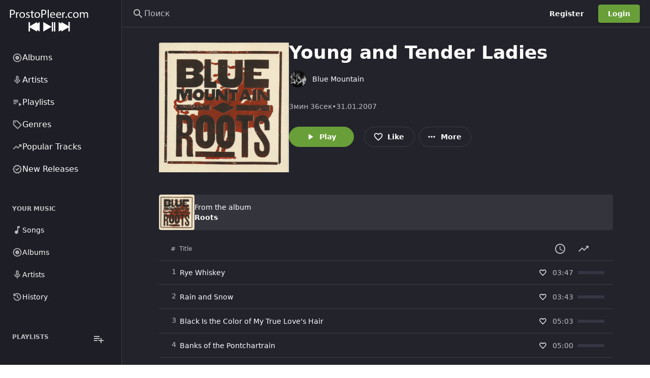

--- FILE ---
content_type: application/javascript; charset=UTF-8
request_url: https://prostopleer.com/build/assets/TrendingUp-2536e0e4.js
body_size: -155
content:
import{aN as n,j as t}from"./main-ccc5dfb3.js";const o=n(t.jsx("path",{d:"m16 6 2.29 2.29-4.88 4.88-4-4L2 16.59 3.41 18l6-6 4 4 6.3-6.29L22 12V6h-6z"}),"TrendingUpOutlined");export{o as T};
//# sourceMappingURL=TrendingUp-2536e0e4.js.map


--- FILE ---
content_type: application/javascript; charset=UTF-8
request_url: https://prostopleer.com/build/assets/slider-0270506e.js
body_size: 12823
content:
import{r as m,bd as $e,as as Me,bO as se,av as dt,j as i,a2 as I,M as ft,d7 as ht,n as mt,z as ie,bY as vt,t as he,aN as q,b as gt,az as be,aB as pe,aC as xe,ad as me,ae as bt,aX as Re,J as U,aF as Le,ay as ye,X as pt,aj as xt,al as yt,am as ze,T as C,A as le,i as je,Y as Ie,Z as Se,D as _e,a4 as Ae,_ as Ke,m as J,a5 as Be,aG as He,ak as Ue,aH as qe,I as Q,k as Ve,aP as Pe,l as jt,aS as It,bi as St,c6 as wt,bM as Ct,bb as Ge,bo as We,d8 as Tt,d9 as Oe,aW as Et,cE as ke,bu as Mt}from"./main-ccc5dfb3.js";import{z as zt,$ as Pt}from"./play-arrow-filled-6e3efa58.js";import{K as Qe,a as Ne,F as Ot}from"./theme-value-to-hex-f2d1a903.js";const Je=m.createContext(null);function kt(t=!1){m.useEffect(()=>(t?document.documentElement.classList.remove("no-page-overflow"):document.documentElement.classList.add("no-page-overflow"),()=>{document.documentElement.classList.remove("no-page-overflow")}),[t])}function Sn({children:t,leftSidenavStatus:s,onLeftSidenavChange:e,rightSidenavStatus:n,initialRightSidenavStatus:r,onRightSidenavChange:a,name:o,leftSidenavCanBeCompact:l,height:c="h-screen",className:h,gridClassName:d="dashboard-grid",blockBodyOverflow:u=!0,...v}){kt(!u);const g=$e("(max-width: 1024px)"),x=m.useMemo(()=>o?Me(`${o}.sidenav.compact`):!1,[o])?"compact":"open",[w,T]=se(s,g?"closed":x,e),S=m.useMemo(()=>{if(g)return"closed";if(r!=null)return r;const E=Me(`${o}.sidenav.right.position`,"open");return E??(r||"closed")},[g,o,r]),[b,N]=se(n,S,a),j=m.useCallback(E=>{N(E),dt(`${o}.sidenav.right.position`,E)},[N,o]),$=g&&(w==="open"||b==="open");return i.jsx(Je.Provider,{value:{leftSidenavStatus:w,setLeftSidenavStatus:T,rightSidenavStatus:b,setRightSidenavStatus:j,leftSidenavCanBeCompact:l,name:o,isMobileMode:g},children:i.jsxs("div",{...v,className:I("relative isolate",d,h,c),children:[t,i.jsx(ft,{children:$&&i.jsx(ht,{position:"fixed",onClick:()=>{T("closed"),j("closed")}},"dashboard-underlay")})]})})}function wn({children:t,isScrollable:s=!0,stableScrollbar:e=!0}){return m.cloneElement(t,{className:I(t.props.className,s&&"overflow-y-auto",s&&e&&"stable-scrollbar","dashboard-grid-content","has-[.dashboard-stable-scrollbar]:stable-scrollbar")})}function Cn({className:t,position:s,children:e,size:n="md",mode:r,overlayPosition:a="fixed",display:o="flex",overflow:l="overflow-hidden",forceClosed:c=!1}){const{isMobileMode:h,leftSidenavStatus:d,setLeftSidenavStatus:u,rightSidenavStatus:v,setRightSidenavStatus:g}=m.useContext(Je),p=s==="left"?d:v,x=h||r==="overlay",w={open:{display:o,width:null},compact:{display:o,width:null},closed:{width:0,transitionEnd:{display:"none"}}},T=Nt(p==="compact"?"compact":n);return i.jsx(mt.div,{variants:w,initial:!1,animate:c?"closed":p,transition:{type:"tween",duration:.15},onClick:S=>{const b=S.target;h&&(b.closest("button")||b.closest("a"))&&(u("closed"),g("closed"))},className:I(t,s==="left"?"dashboard-grid-sidenav-left":"dashboard-grid-sidenav-right","will-change-[width]",l,T,x&&`${a} bottom-0 top-0 z-20 shadow-2xl`,x&&s==="left"&&"left-0",x&&s==="right"&&"right-0"),children:m.cloneElement(e,{className:I(e.props.className,"w-full h-full",p==="compact"&&"compact-scrollbar"),isCompactMode:p==="compact"})})}function Nt(t){switch(t){case"compact":return"w-60";case"sm":return"w-224";case"md":return"w-240";case"lg":return"w-288";default:return t||""}}const te="filters";function Ft(t){if(!t)return[];let s=[];try{s=JSON.parse(atob(decodeURIComponent(t))),s.map(e=>(e.valueKey!=null&&(e.value=e.valueKey),e))}catch{}return s}function Dt(t,s){return!t||(t=s?t.filter(e=>e.value!=="").map(e=>$t(e,s)):t,t=t.filter(e=>!e.isInactive),!t.length)?"":encodeURIComponent(btoa(JSON.stringify(t)))}function $t(t,s){var n;const e=s.find(r=>r.key===t.key);if((e==null?void 0:e.control.type)==="select"){const r=(e.control.options||[]).find(a=>a.key===t.value);if(r)return{...t,value:r.value,valueKey:r.key}}return(n=e==null?void 0:e.extraFilters)!=null&&n.length&&(t.extraFilters=e.extraFilters),t}function Rt(t,s){const[e]=ie(),n=vt(),r=e.get(te),a=m.useMemo(()=>{if(!t)return[];const d=Ft(r);return(s||[]).forEach(u=>{if(!d.find(v=>v.key===u)){const v=t.find(g=>g.key===u);d.push({key:u,value:v.control.defaultValue,operator:v.defaultOperator,isInactive:!0})}}),d.sort((u,v)=>t.findIndex(g=>g.key===u.key)-t.findIndex(g=>g.key===v.key)),d},[r,s,t]),o=m.useCallback(d=>{const u=[...a];return d.forEach(v=>{const g=typeof v=="object"?v.key:v,p=u.findIndex(x=>x.key===g);p>-1&&u.splice(p,1)}),u},[a]),l=m.useCallback(d=>{const u=Dt(d,t);u?e.set(te,u):e.delete(te),n({search:`?${e}`},{replace:!0})},[t,n,e]),c=m.useCallback(d=>{const v=[...o(d),...d];l(v)},[o,l]),h=m.useCallback(d=>l(o([d])),[o,l]);return{add:c,remove:h,replaceAll:l,decodedFilters:a,encodedFilters:r}}const Tn={pagination:{data:[],from:0,to:0,per_page:15,current_page:1}};function Lt(t){return"prev_cursor"in t?t.prev_cursor!=null:"prev_page"in t?t.prev_page!=null:t.current_page>1}function Ye(t){return"next_cursor"in t?t.next_cursor!=null:"last_page"in t?t.current_page<t.last_page:"next_page"in t?t.next_page!=null:t.data.length>0&&t.data.length>=t.per_page}function En(t,s){const e=document.createElement("a");e.href=t,s&&(e.download=s),document.body.appendChild(e),e.click(),document.body.removeChild(e)}function Mn({image:t,label:s,description:e,className:n,labelClassName:r,avatarSize:a="md",alwaysShowAvatar:o,avatarLabel:l,avatarCircle:c}){return i.jsxs("div",{className:I("flex items-center gap-12",n),children:[(t||o)&&i.jsx(zt,{size:a,className:"flex-shrink-0",src:t,label:l??s,fallback:"initials",circle:c}),i.jsxs("div",{className:"min-w-0 overflow-hidden",children:[i.jsx("div",{className:I(r,"overflow-hidden overflow-ellipsis"),children:s}),e&&i.jsx("div",{className:"overflow-hidden overflow-ellipsis text-xs text-muted",children:e})]})]})}function zn({className:t,labelClassName:s,showDescription:e,avatarCircle:n}){return i.jsxs("div",{className:I("flex w-full max-w-4/5 items-center gap-12",t),children:[i.jsx(he,{size:"w-40 h-40 md:w-32 md:h-32",variant:"rect",radius:n?"rounded-full":void 0}),i.jsxs("div",{className:"flex-auto",children:[i.jsx("div",{className:I(s,e&&"leading-3"),children:i.jsx(he,{})}),e&&i.jsx("div",{className:"mt-4 leading-3 text-muted",children:i.jsx(he,{})})]})]})}const _t=t=>(s,e,n)=>{const r=n.subscribe;return n.subscribe=(o,l,c)=>{let h=o;if(l){const d=(c==null?void 0:c.equalityFn)||Object.is;let u=o(n.getState());h=v=>{const g=o(v);if(!d(u,g)){const p=u;l(u=g,p)}},c!=null&&c.fireImmediately&&l(u,u)}return r(h)},t(s,e,n)},Pn=_t;function On(t){const s=m.useRef();return m.useEffect(()=>{s.current=t},[t]),s.current}const kn="user",Nn=q(i.jsx("path",{d:"M12 8c1.1 0 2-.9 2-2s-.9-2-2-2-2 .9-2 2 .9 2 2 2zm0 2c-1.1 0-2 .9-2 2s.9 2 2 2 2-.9 2-2-.9-2-2-2zm0 6c-1.1 0-2 .9-2 2s.9 2 2 2 2-.9 2-2-.9-2-2-2z"}),"MoreVertOutlined");/**
 * react-virtual
 *
 * Copyright (c) TanStack
 *
 * This source code is licensed under the MIT license found in the
 * LICENSE.md file in the root directory of this source tree.
 *
 * @license MIT
 */function ae(){return ae=Object.assign?Object.assign.bind():function(t){for(var s=1;s<arguments.length;s++){var e=arguments[s];for(var n in e)Object.prototype.hasOwnProperty.call(e,n)&&(t[n]=e[n])}return t},ae.apply(this,arguments)}/**
 * virtual-core
 *
 * Copyright (c) TanStack
 *
 * This source code is licensed under the MIT license found in the
 * LICENSE.md file in the root directory of this source tree.
 *
 * @license MIT
 */function oe(){return oe=Object.assign?Object.assign.bind():function(t){for(var s=1;s<arguments.length;s++){var e=arguments[s];for(var n in e)Object.prototype.hasOwnProperty.call(e,n)&&(t[n]=e[n])}return t},oe.apply(this,arguments)}/**
 * virtual-core
 *
 * Copyright (c) TanStack
 *
 * This source code is licensed under the MIT license found in the
 * LICENSE.md file in the root directory of this source tree.
 *
 * @license MIT
 */function H(t,s,e){var n,r=(n=e.initialDeps)!=null?n:[],a;return function(){var o;e.key&&e.debug!=null&&e.debug()&&(o=Date.now());var l=t(),c=l.length!==r.length||l.some(function(p,x){return r[x]!==p});if(!c)return a;r=l;var h;if(e.key&&e.debug!=null&&e.debug()&&(h=Date.now()),a=s.apply(void 0,l),e.key&&e.debug!=null&&e.debug()){var d=Math.round((Date.now()-o)*100)/100,u=Math.round((Date.now()-h)*100)/100,v=u/16,g=function(x,w){for(x=String(x);x.length<w;)x=" "+x;return x};console.info("%c⏱ "+g(u,5)+" /"+g(d,5)+" ms",`
            font-size: .6rem;
            font-weight: bold;
            color: hsl(`+Math.max(0,Math.min(120-120*v,120))+"deg 100% 31%);",e==null?void 0:e.key)}return e==null||e.onChange==null||e.onChange(a),a}}function ve(t,s){if(t===void 0)throw new Error("Unexpected undefined"+(s?": "+s:""));return t}var At=function(s,e){return Math.abs(s-e)<1};/**
 * virtual-core
 *
 * Copyright (c) TanStack
 *
 * This source code is licensed under the MIT license found in the
 * LICENSE.md file in the root directory of this source tree.
 *
 * @license MIT
 */var Kt=function(s){return s},Bt=function(s){for(var e=Math.max(s.startIndex-s.overscan,0),n=Math.min(s.endIndex+s.overscan,s.count-1),r=[],a=e;a<=n;a++)r.push(a);return r},Ht=function(s,e){var n=s.scrollElement;if(n){var r=function(l){var c=l.width,h=l.height;e({width:Math.round(c),height:Math.round(h)})};r(n.getBoundingClientRect());var a=new ResizeObserver(function(o){var l=o[0];if(l!=null&&l.borderBoxSize){var c=l.borderBoxSize[0];if(c){r({width:c.inlineSize,height:c.blockSize});return}}r(n.getBoundingClientRect())});return a.observe(n,{box:"border-box"}),function(){a.unobserve(n)}}},Ut=function(s,e){var n=s.scrollElement;if(n){var r=function(){e(n[s.options.horizontal?"scrollLeft":"scrollTop"])};return r(),n.addEventListener("scroll",r,{passive:!0}),function(){n.removeEventListener("scroll",r)}}},qt=function(s,e,n){if(e!=null&&e.borderBoxSize){var r=e.borderBoxSize[0];if(r){var a=Math.round(r[n.options.horizontal?"inlineSize":"blockSize"]);return a}}return Math.round(s.getBoundingClientRect()[n.options.horizontal?"width":"height"])},Vt=function(s,e,n){var r,a,o=e.adjustments,l=o===void 0?0:o,c=e.behavior,h=s+l;(r=n.scrollElement)==null||r.scrollTo==null||r.scrollTo((a={},a[n.options.horizontal?"left":"top"]=h,a.behavior=c,a))},Gt=function(s){var e=this;this.unsubs=[],this.scrollElement=null,this.isScrolling=!1,this.isScrollingTimeoutId=null,this.scrollToIndexTimeoutId=null,this.measurementsCache=[],this.itemSizeCache=new Map,this.pendingMeasuredCacheIndexes=[],this.scrollDirection=null,this.scrollAdjustments=0,this.measureElementCache=new Map,this.observer=function(){var n=null,r=function(){return n||(typeof ResizeObserver<"u"?n=new ResizeObserver(function(o){o.forEach(function(l){e._measureElement(l.target,l)})}):null)};return{disconnect:function(){var o;return(o=r())==null?void 0:o.disconnect()},observe:function(o){var l;return(l=r())==null?void 0:l.observe(o,{box:"border-box"})},unobserve:function(o){var l;return(l=r())==null?void 0:l.unobserve(o)}}}(),this.range=null,this.setOptions=function(n){Object.entries(n).forEach(function(r){var a=r[0],o=r[1];typeof o>"u"&&delete n[a]}),e.options=oe({debug:!1,initialOffset:0,overscan:1,paddingStart:0,paddingEnd:0,scrollPaddingStart:0,scrollPaddingEnd:0,horizontal:!1,getItemKey:Kt,rangeExtractor:Bt,onChange:function(){},measureElement:qt,initialRect:{width:0,height:0},scrollMargin:0,scrollingDelay:150,indexAttribute:"data-index",initialMeasurementsCache:[],lanes:1},n)},this.notify=function(n){e.options.onChange==null||e.options.onChange(e,n)},this.maybeNotify=H(function(){return e.calculateRange(),[e.isScrolling,e.range?e.range.startIndex:null,e.range?e.range.endIndex:null]},function(n){e.notify(n)},{key:!1,debug:function(){return e.options.debug},initialDeps:[this.isScrolling,this.range?this.range.startIndex:null,this.range?this.range.endIndex:null]}),this.cleanup=function(){e.unsubs.filter(Boolean).forEach(function(n){return n()}),e.unsubs=[],e.scrollElement=null},this._didMount=function(){return e.measureElementCache.forEach(e.observer.observe),function(){e.observer.disconnect(),e.cleanup()}},this._willUpdate=function(){var n=e.options.getScrollElement();e.scrollElement!==n&&(e.cleanup(),e.scrollElement=n,e._scrollToOffset(e.scrollOffset,{adjustments:void 0,behavior:void 0}),e.unsubs.push(e.options.observeElementRect(e,function(r){e.scrollRect=r,e.maybeNotify()})),e.unsubs.push(e.options.observeElementOffset(e,function(r){e.scrollAdjustments=0,e.scrollOffset!==r&&(e.isScrollingTimeoutId!==null&&(clearTimeout(e.isScrollingTimeoutId),e.isScrollingTimeoutId=null),e.isScrolling=!0,e.scrollDirection=e.scrollOffset<r?"forward":"backward",e.scrollOffset=r,e.maybeNotify(),e.isScrollingTimeoutId=setTimeout(function(){e.isScrollingTimeoutId=null,e.isScrolling=!1,e.scrollDirection=null,e.maybeNotify()},e.options.scrollingDelay))})))},this.getSize=function(){return e.scrollRect[e.options.horizontal?"width":"height"]},this.memoOptions=H(function(){return[e.options.count,e.options.paddingStart,e.options.scrollMargin,e.options.getItemKey]},function(n,r,a,o){return e.pendingMeasuredCacheIndexes=[],{count:n,paddingStart:r,scrollMargin:a,getItemKey:o}},{key:!1}),this.getFurthestMeasurement=function(n,r){for(var a=new Map,o=new Map,l=r-1;l>=0;l--){var c=n[l];if(!a.has(c.lane)){var h=o.get(c.lane);if(h==null||c.end>h.end?o.set(c.lane,c):c.end<h.end&&a.set(c.lane,!0),a.size===e.options.lanes)break}}return o.size===e.options.lanes?Array.from(o.values()).sort(function(d,u){return d.end-u.end})[0]:void 0},this.getMeasurements=H(function(){return[e.memoOptions(),e.itemSizeCache]},function(n,r){var a=n.count,o=n.paddingStart,l=n.scrollMargin,c=n.getItemKey,h=e.pendingMeasuredCacheIndexes.length>0?Math.min.apply(Math,e.pendingMeasuredCacheIndexes):0;e.pendingMeasuredCacheIndexes=[];for(var d=e.measurementsCache.slice(0,h),u=h;u<a;u++){var v=c(u),g=e.options.lanes===1?d[u-1]:e.getFurthestMeasurement(d,u),p=g?g.end:o+l,x=r.get(v),w=typeof x=="number"?x:e.options.estimateSize(u),T=p+w,S=g?g.lane:u%e.options.lanes;d[u]={index:u,start:p,size:w,end:T,key:v,lane:S}}return e.measurementsCache=d,d},{key:!1,debug:function(){return e.options.debug}}),this.calculateRange=H(function(){return[e.getMeasurements(),e.getSize(),e.scrollOffset]},function(n,r,a){return e.range=n.length>0&&r>0?Wt({measurements:n,outerSize:r,scrollOffset:a}):null},{key:!1,debug:function(){return e.options.debug}}),this.getIndexes=H(function(){return[e.options.rangeExtractor,e.calculateRange(),e.options.overscan,e.options.count]},function(n,r,a,o){return r===null?[]:n(oe({},r,{overscan:a,count:o}))},{key:!1,debug:function(){return e.options.debug}}),this.indexFromElement=function(n){var r=e.options.indexAttribute,a=n.getAttribute(r);return a?parseInt(a,10):(console.warn("Missing attribute name '"+r+"={index}' on measured element."),-1)},this._measureElement=function(n,r){var a=e.measurementsCache[e.indexFromElement(n)];if(!a||!n.isConnected){e.measureElementCache.forEach(function(c,h){c===n&&(e.observer.unobserve(n),e.measureElementCache.delete(h))});return}var o=e.measureElementCache.get(a.key);o!==n&&(o&&e.observer.unobserve(o),e.observer.observe(n),e.measureElementCache.set(a.key,n));var l=e.options.measureElement(n,r,e);e.resizeItem(a,l)},this.resizeItem=function(n,r){var a,o=(a=e.itemSizeCache.get(n.key))!=null?a:n.size,l=r-o;l!==0&&(n.start<e.scrollOffset&&e._scrollToOffset(e.scrollOffset,{adjustments:e.scrollAdjustments+=l,behavior:void 0}),e.pendingMeasuredCacheIndexes.push(n.index),e.itemSizeCache=new Map(e.itemSizeCache.set(n.key,r)),e.notify(!1))},this.measureElement=function(n){n&&e._measureElement(n,void 0)},this.getVirtualItems=H(function(){return[e.getIndexes(),e.getMeasurements()]},function(n,r){for(var a=[],o=0,l=n.length;o<l;o++){var c=n[o],h=r[c];a.push(h)}return a},{key:!1,debug:function(){return e.options.debug}}),this.getVirtualItemForOffset=function(n){var r=e.getMeasurements();return ve(r[Xe(0,r.length-1,function(a){return ve(r[a]).start},n)])},this.getOffsetForAlignment=function(n,r){var a=e.getSize();r==="auto"&&(n<=e.scrollOffset?r="start":n>=e.scrollOffset+a?r="end":r="start"),r==="start"?n=n:r==="end"?n=n-a:r==="center"&&(n=n-a/2);var o=e.options.horizontal?"scrollWidth":"scrollHeight",l=e.scrollElement?"document"in e.scrollElement?e.scrollElement.document.documentElement[o]:e.scrollElement[o]:0,c=l-e.getSize();return Math.max(Math.min(c,n),0)},this.getOffsetForIndex=function(n,r){r===void 0&&(r="auto"),n=Math.max(0,Math.min(n,e.options.count-1));var a=ve(e.getMeasurements()[n]);if(r==="auto")if(a.end>=e.scrollOffset+e.getSize()-e.options.scrollPaddingEnd)r="end";else if(a.start<=e.scrollOffset+e.options.scrollPaddingStart)r="start";else return[e.scrollOffset,r];var o=r==="end"?a.end+e.options.scrollPaddingEnd:a.start-e.options.scrollPaddingStart;return[e.getOffsetForAlignment(o,r),r]},this.isDynamicMode=function(){return e.measureElementCache.size>0},this.cancelScrollToIndex=function(){e.scrollToIndexTimeoutId!==null&&(clearTimeout(e.scrollToIndexTimeoutId),e.scrollToIndexTimeoutId=null)},this.scrollToOffset=function(n,r){var a=r===void 0?{}:r,o=a.align,l=o===void 0?"start":o,c=a.behavior;e.cancelScrollToIndex(),c==="smooth"&&e.isDynamicMode()&&console.warn("The `smooth` scroll behavior is not fully supported with dynamic size."),e._scrollToOffset(e.getOffsetForAlignment(n,l),{adjustments:void 0,behavior:c})},this.scrollToIndex=function(n,r){var a=r===void 0?{}:r,o=a.align,l=o===void 0?"auto":o,c=a.behavior;n=Math.max(0,Math.min(n,e.options.count-1)),e.cancelScrollToIndex(),c==="smooth"&&e.isDynamicMode()&&console.warn("The `smooth` scroll behavior is not fully supported with dynamic size.");var h=e.getOffsetForIndex(n,l),d=h[0],u=h[1];e._scrollToOffset(d,{adjustments:void 0,behavior:c}),c!=="smooth"&&e.isDynamicMode()&&(e.scrollToIndexTimeoutId=setTimeout(function(){e.scrollToIndexTimeoutId=null;var v=e.measureElementCache.has(e.options.getItemKey(n));if(v){var g=e.getOffsetForIndex(n,u),p=g[0];At(p,e.scrollOffset)||e.scrollToIndex(n,{align:u,behavior:c})}else e.scrollToIndex(n,{align:u,behavior:c})}))},this.scrollBy=function(n,r){var a=r===void 0?{}:r,o=a.behavior;e.cancelScrollToIndex(),o==="smooth"&&e.isDynamicMode()&&console.warn("The `smooth` scroll behavior is not fully supported with dynamic size."),e._scrollToOffset(e.scrollOffset+n,{adjustments:void 0,behavior:o})},this.getTotalSize=function(){var n;return(((n=e.getMeasurements()[e.options.count-1])==null?void 0:n.end)||e.options.paddingStart)-e.options.scrollMargin+e.options.paddingEnd},this._scrollToOffset=function(n,r){var a=r.adjustments,o=r.behavior;e.options.scrollToFn(n,{behavior:o,adjustments:a},e)},this.measure=function(){e.itemSizeCache=new Map,e.notify(!1)},this.setOptions(s),this.scrollRect=this.options.initialRect,this.scrollOffset=this.options.initialOffset,this.measurementsCache=this.options.initialMeasurementsCache,this.measurementsCache.forEach(function(n){e.itemSizeCache.set(n.key,n.size)}),this.maybeNotify()},Xe=function(s,e,n,r){for(;s<=e;){var a=(s+e)/2|0,o=n(a);if(o<r)s=a+1;else if(o>r)e=a-1;else return a}return s>0?s-1:0};function Wt(t){for(var s=t.measurements,e=t.outerSize,n=t.scrollOffset,r=s.length-1,a=function(h){return s[h].start},o=Xe(0,r,a,n),l=o;l<r&&s[l].end<n+e;)l++;return{startIndex:o,endIndex:l}}/**
 * react-virtual
 *
 * Copyright (c) TanStack
 *
 * This source code is licensed under the MIT license found in the
 * LICENSE.md file in the root directory of this source tree.
 *
 * @license MIT
 */var Qt=typeof document<"u"?m.useLayoutEffect:m.useEffect;function Jt(t){var s=m.useReducer(function(){return{}},{})[1],e=ae({},t,{onChange:function(o,l){l?gt.flushSync(s):s(),t.onChange==null||t.onChange(o,l)}}),n=m.useState(function(){return new Gt(e)}),r=n[0];return r.setOptions(e),m.useEffect(function(){return r._didMount()},[]),Qt(function(){return r._willUpdate()}),r}function Fn(t){return Jt(ae({observeElementRect:Ht,observeElementOffset:Ut,scrollToFn:Vt},t))}function Dn(t){const{close:s}=be(),{image:e,images:n}=t,[r,a]=se(t.activeIndex,t.defaultActiveIndex,t.onActiveIndexChange),o=e||(n==null?void 0:n[r]);return i.jsx(pe,{size:"fullscreenTakeover",background:"bg-black/80",children:i.jsxs(xe,{padding:"p-0",className:"h-full w-full",children:[i.jsx(me,{size:"lg",color:"paper",className:"absolute right-0 top-0 z-20 text-white",onClick:()=>{s()},children:i.jsx(bt,{})}),i.jsxs("div",{className:"relative flex h-full w-full items-center justify-center p-40",children:[n!=null&&n.length?i.jsx(me,{size:"lg",color:"white",variant:"flat",className:"absolute bottom-0 left-20 top-0 my-auto",disabled:r<1,onClick:()=>{a(r-1)},children:i.jsx(Re,{})}):null,i.jsx("img",{src:o,alt:"",className:"max-h-full w-auto object-contain shadow"}),n!=null&&n.length?i.jsx(me,{size:"lg",color:"white",variant:"flat",className:"absolute bottom-0 right-20 top-0 my-auto",disabled:r+1===(n==null?void 0:n.length),onClick:()=>{a(r+1)},children:i.jsx(Qe,{})}):null]})]})})}const $n=q(i.jsx("path",{d:"M6 19h4V5H6v14zm8-14v14h4V5h-4z"}),"PauseOutlined"),Yt=q(i.jsx("path",{d:"M19 5v14H5V5h14m0-2H5c-1.1 0-2 .9-2 2v14c0 1.1.9 2 2 2h14c1.1 0 2-.9 2-2V5c0-1.1-.9-2-2-2zm-4.86 8.86-3 3.87L9 13.14 6 17h12l-3.86-5.14z"}),"ImageOutlined"),Rn=q(i.jsx("path",{d:"M19 9h-4V3H9v6H5l7 7 7-7zm-8 2V5h2v6h1.17L12 13.17 9.83 11H11zm-6 7h14v2H5z"}),"DownloadOutlined"),Ln="artist",_n="track";function An({genre:t,className:s,...e}){const n=m.useMemo(()=>Xt(t),[t]);return i.jsx(U,{...e,className:I("block outline-none first-letter:capitalize hover:underline focus-visible:underline",s),to:n,children:t.display_name||t.name})}function Xt(t,{absolute:s}={}){let n=`/genre/${Le(t.name)}`;return s&&(n=`${ye().settings.base_url}${n}`),n}function Kn({playlist:t,className:s}){const e=m.useMemo(()=>Zt(t),[t.id]);return i.jsx(U,{className:I("capitalize hover:underline",s),to:e,children:t.name})}function Zt(t,{absolute:s}={}){const e=Le(t.name);let n=`/playlist/${t.id}/${e}`;return s&&(n=`${ye().settings.base_url}${n}`),n}function Ze(){const{trans:t}=pt();return i.jsxs(m.Fragment,{children:[i.jsxs("div",{className:"gap-28 md:flex",children:[i.jsx(xt,{children:i.jsx(yt,{name:"image",diskPrefix:"playlist_media",variant:"square",previewSize:"w-160 h-160",className:"mb-24 md:mb-0",placeholderIcon:i.jsx(Yt,{}),showRemoveButton:!0,stretchPreview:!0})}),i.jsxs("div",{className:"mb-34 flex-auto",children:[i.jsx(ze,{autoFocus:!0,name:"name",label:i.jsx(C,{message:"Name"}),className:"mb-24"}),i.jsx(Ne,{name:"collaborative",description:i.jsx(C,{message:"Invite other users to add tracks."}),className:"mb-24",children:i.jsx(C,{message:"Collaborative"})}),i.jsx(Ne,{name:"public",description:i.jsx(C,{message:"Everyone can see public playlists."}),children:i.jsx(C,{message:"Public"})})]})]}),i.jsx(ze,{name:"description",label:i.jsx(C,{message:"Description"}),inputElementType:"textarea",rows:4,placeholder:t(le("Give your playlist a catchy description."))})]})}function en({form:t,playlistId:s}={}){const e=je();return e.playlistId&&!s&&(s=e.playlistId),Ie({mutationFn:n=>tn(s,n),onSuccess:()=>{Se(le("Playlist updated")),_e.invalidateQueries({queryKey:["playlists"]})},onError:n=>t?Ae(n,t):Ke(n)})}function tn(t,s){return J.put(`playlists/${t}`,s).then(e=>e.data)}function Bn({playlist:t}){const{close:s,formId:e}=be(),n=Be({defaultValues:{name:t.name,public:t.public,collaborative:t.collaborative,image:t.image,description:t.description}}),r=en({form:n,playlistId:t.id});return i.jsxs(pe,{size:"xl",children:[i.jsx(He,{children:i.jsx(C,{message:"Update playlist"})}),i.jsx(xe,{children:i.jsx(Ue,{id:e,form:n,onSubmit:a=>{r.mutate(a,{onSuccess:o=>{s(o.playlist)}})},children:i.jsx(Ze,{})})}),i.jsxs(qe,{children:[i.jsx(Q,{onClick:()=>s(),children:i.jsx(C,{message:"Cancel"})}),i.jsx(Q,{form:e,type:"submit",variant:"flat",color:"primary",disabled:r.isPending,children:i.jsx(C,{message:"Update"})})]})]})}function nn(t){return Ie({mutationFn:s=>rn(s),onSuccess:()=>{Se(le("Playlist created")),_e.invalidateQueries({queryKey:["playlists"]})},onError:s=>Ae(s,t)})}function rn(t){return J.post("playlists",t).then(s=>s.data)}function Hn(){const{close:t,formId:s}=be(),e=Be(),n=nn(e);return i.jsxs(pe,{size:"xl",children:[i.jsx(He,{children:i.jsx(C,{message:"New playlist"})}),i.jsx(xe,{children:i.jsx(Ue,{id:s,form:e,onSubmit:r=>{n.mutate(r,{onSuccess:a=>{t(a.playlist)}})},children:i.jsx(Ze,{})})}),i.jsxs(qe,{children:[i.jsx(Q,{onClick:()=>t(),children:i.jsx(C,{message:"Cancel"})}),i.jsx(Q,{form:s,type:"submit",variant:"flat",color:"primary",disabled:n.isPending,children:i.jsx(C,{message:"Create"})})]})]})}const Un="playlist";function qn(){return Ie({mutationFn:t=>sn(t),onSuccess:(t,s)=>{Se(le("[one Comment deleted|other Deleted :count comments]",{values:{count:s.commentIds.length}}))},onError:t=>Ke(t)})}function sn({commentIds:t}){return J.delete(`comment/${t.join(",")}`).then(s=>s.data)}const Vn="channel",Gn=q(i.jsx("path",{d:"M3 3v8h8V3H3zm6 6H5V5h4v4zm-6 4v8h8v-8H3zm6 6H5v-4h4v4zm4-16v8h8V3h-8zm6 6h-4V5h4v4zm-6 4v8h8v-8h-8zm6 6h-4v-4h4v4z"}),"GridViewOutlined");function et(t,s){const e=je(),[n]=ie(),{encodedFilters:r}=Rt(),a={...s,restriction:e.restriction||"",order:n.get("order"),[te]:r};return!a.order&&t&&(a.order=t.config.contentOrder||"popularity:desc"),a}function Wn(t,s,e){const n=je(),r=t||n.slugOrId,a=et(void 0,e);return Ve({queryKey:ge(r,{restriction:a.restriction}),queryFn:()=>an(r,{...a,loader:s}),initialData:()=>{var h,d;const o=(h=ye().loaders)==null?void 0:h[s],l=(o==null?void 0:o.channel.id)==r||(o==null?void 0:o.channel.slug)==r,c=!a.restriction||((d=o==null?void 0:o.channel.restriction)==null?void 0:d.name)===a.restriction;if(l&&c)return o}})}function ge(t,s){const e=["channel",`${t}`];return s&&e.push(s),e}function tt(t){return`channel/${t}`}function an(t,s={}){return J.get(tt(t),{params:s}).then(e=>e.data)}function Qn(){return $e("((pointer: coarse))")}function Jn(t,s,e){const[n]=ie(),r=et(t,s);e!=null&&e.isNested?r.perPage=15:r.page=n.get("page")||"1";const a=ge(t.id,r),o=m.useRef(Pe(a)).current;return{...Ve({queryKey:ge(t.id,r),queryFn:()=>on(t,r),placeholderData:jt,initialData:()=>{if(Pe(a)===o)return t.content},staleTime:e!=null&&e.isNested?1/0:void 0}),queryKey:a}}function on(t,s){return J.get(tt(t.id),{params:{...s,paginate:t.config.paginationType==="lengthAware"?"lengthAware":"simple",returnContentOnly:"true"}}).then(e=>e.data.pagination)}function ne(t){(t!=null&&t.current?It(t.current):document.documentElement).scrollTo({top:0,left:0})}const ln=q(i.jsx("path",{d:"M18.41 16.59 13.82 12l4.59-4.59L17 6l-6 6 6 6 1.41-1.41zM6 6h2v12H6V6z"}),"FirstPageOutlined");function Yn({pagination:t,className:s,type:e,scrollToTop:n}){var a;return!((a=t==null?void 0:t.data)!=null&&a.length)||!Ye(t)&&!Lt(t)?null:(!e||e==="lengthAware")&&"total"in t&&t.total!=null?i.jsx(cn,{data:t,className:s,scrollToTop:n}):i.jsx(un,{data:t,className:s,scrollToTop:n})}function cn({data:t,className:s,scrollToTop:e}){const n=m.useRef(null),r=t.current_page,a=t.total,o=t.per_page,l=dn(r,a,o);return i.jsx("nav",{ref:n,className:I("flex flex-wrap items-center justify-center",s),children:i.jsx("ul",{className:"flex items-center gap-4",children:l.map((c,h)=>{const d=c===r;return i.jsx("li",{children:i.jsx(re,{page:d?void 0:c,elementType:d?void 0:U,replace:!0,variant:d?"outline":void 0,disabled:d||c==="...",onClick:e?()=>ne(n):void 0,children:c==="..."?c:i.jsx(Ot,{value:+c})})},c==="..."?`...-${h}`:c)})})})}function re({page:t,...s}){const[e]=ie(),n=m.useMemo(()=>t?(e.set("page",`${t}`),e.toString()):null,[t,e]);return i.jsx(Q,{to:n?{search:n}:void 0,...s})}function un({data:t,className:s,scrollToTop:e}){const n=m.useRef(null),r=t.current_page,a=!Ye(t);return i.jsxs("div",{ref:n,className:I("flex items-center gap-12",s),children:[r>1&&i.jsx(re,{variant:"outline",elementType:U,className:"min-w-110",page:1,replace:!0,startIcon:i.jsx(ln,{}),onClick:e?()=>ne(n):void 0,size:"xs",children:i.jsx(C,{message:"First"})}),i.jsx(re,{variant:"outline",elementType:r==1?void 0:U,disabled:r==1,className:"mr-auto min-w-110",page:r==1?void 0:r-1,replace:r==1?void 0:!0,startIcon:i.jsx(Re,{}),onClick:e?()=>ne(n):void 0,size:"xs",children:i.jsx(C,{message:"Previous"})}),i.jsx(re,{variant:"outline",elementType:a?void 0:U,disabled:a,className:"min-w-110",page:a?void 0:r+1,replace:a?void 0:!0,endIcon:i.jsx(Qe,{}),onClick:e?()=>ne(n):void 0,size:"xs",children:i.jsx(C,{message:"Next"})})]})}const dn=St((t,s,e)=>{const n=Math.ceil(s/e),r=3,a=[];for(let o=Math.max(2,t-r);o<=Math.min(n-1,t+r);o++)a.push(o);return t-r>2&&a.unshift("..."),t+r<n-1&&a.push("..."),a.unshift(1),a.push(n),a}),Xn={discography:"1",similar:"2",about:"3",tracks:"4",albums:"5",followers:"6"};function fn(t){const{size:s="md",inline:e,label:n,showValueLabel:r=!!n,className:a,width:o="w-full",slider:l,children:c,trackColor:h="primary",fillColor:d="primary"}=t,{domProps:u,trackRef:v,getThumbPercent:g,getThumbValueLabel:p,labelId:x,groupId:w,thumbIds:T,isDisabled:S,numberFormatter:b,minValue:N,maxValue:j,step:$,values:E,getValueLabel:M}=l;let R="",O=Math.max([...b.format(N)].length,[...b.format(j)].length,[...b.format($)].length);M?R=M(E[0]):E.length===1?R=p(0):E.length===2&&(R=`${p(0)} – ${p(1)}`,O=3+2*Math.max(O,[...b.format(N)].length,[...b.format(j)].length));const V=wt({size:s,disabled:S,labelDisplay:"flex"}),A=I("touch-none",a,o,{"flex items-center":e});return i.jsxs("div",{className:A,role:"group",id:w,children:[(n||r)&&i.jsxs("div",{className:I(V.label,"select-none"),children:[n&&i.jsx("label",{onClick:()=>{var K;(K=document.getElementById(T[0]))==null||K.focus()},id:x,htmlFor:w,children:n}),r&&i.jsx("output",{htmlFor:T[0],className:"ml-auto text-right","aria-live":"off",style:O?{width:`${O}ch`,minWidth:`${O}ch`}:void 0,children:R})]}),i.jsxs("div",{ref:v,className:I("relative",hn(t)),...u,role:"presentation",children:[i.jsx("div",{className:I("absolute inset-0 m-auto rounded",mn(h,S),Fe(s))}),i.jsx("div",{className:I("absolute inset-0 my-auto rounded",vn(d,S),Fe(s)),style:{width:`${Math.max(g(0)*100,0)}%`}}),c]})]})}function hn({size:t,wrapperHeight:s}){if(s)return s;switch(t){case"xs":return"h-14";case"sm":return"h-20";default:return"h-30"}}function Fe(t){switch(t){case"xs":return"h-2";case"sm":return"h-3";default:return"h-4"}}function mn(t,s){switch(s&&(t="disabled"),t){case"disabled":return"bg-slider-disabled/60";case"primary":return"bg-primary-light";case"neutral":return"bg-divider";default:return t}}function vn(t,s){switch(s&&(t="disabled"),t){case"disabled":return"bg-slider-disabled";case"primary":return"bg-primary";default:return t}}function gn({minValue:t=0,maxValue:s=100,isDisabled:e=!1,step:n=1,formatOptions:r,onChangeEnd:a,onPointerDown:o,label:l,getValueLabel:c,showThumbOnHoverOnly:h,thumbSize:d,onPointerMove:u,...v}){const[g,p]=m.useState(!1),x=Ct(r),{addGlobalListener:w,removeGlobalListener:T}=Ge(),S=m.useRef(null),[b,N]=se(v.value?v.value:void 0,v.defaultValue??[t],v.onChange),j=m.useRef(null);j.current=b;const[$,E]=m.useState(new Array(b.length).fill(!1)),M=m.useRef(null);M.current=$;function R(f){return x.format(f)}const O=f=>{var y;return((y=M.current)==null?void 0:y[f])||!1},V=f=>R(b[f]),A=f=>f===0?t:b[f-1],K=f=>f===b.length-1?s:b[f+1],L=(f,y)=>{if(e||!ce(f)||!j.current)return;const k=A(f),_=K(f);y=Tt(y,k,_,n),j.current=De(j.current,f,y),N(j.current)},F=(f,y)=>{var _;if(e||!ce(f))return;const k=(_=M.current)==null?void 0:_[f];M.current=De(M.current||[],f,y),E(M.current),a&&k&&!M.current.some(Boolean)&&a(j.current||[])},[Y,G]=m.useState(void 0),X=f=>{const y=Math.min(1,(f-t)/(s-t));return isNaN(y)?0:y},Z=f=>X(j.current[f]),z=(f,y)=>{L(f,we(y))},nt=f=>Math.round((f-t)/n)*n+t,we=f=>{const y=f*(s-t)+t;return Oe(nt(y),t,s)},Ce=m.useRef(new Array(b.length).fill(!0)),ce=f=>Ce.current[f],rt=(f,y)=>{Ce.current[f]=y},P=m.useRef(null),Te=m.useRef(void 0),st=f=>{if(!(f.pointerType==="mouse"&&(f.button!==0||f.altKey||f.ctrlKey||f.metaKey))&&(o==null||o(),S.current&&!e&&b.every((y,k)=>!$[k]))){const y=S.current.offsetWidth,k=S.current.getBoundingClientRect().left,de=(f.clientX-k)/y,ee=we(de);let D;const B=b.findIndex(fe=>ee-fe<0);if(B===0)D=B;else if(B===-1)D=b.length-1;else{const fe=b[B-1],ut=b[B];Math.abs(fe-ee)<Math.abs(ut-ee)?D=B-1:D=B}D>=0&&ce(D)?(f.preventDefault(),P.current=D,G(D),Te.current=f.pointerId,F(P.current,!0),L(D,ee),w(window,"pointerup",Ee,!1)):P.current=null}},W=m.useRef(null),{domProps:at}=Pt({onPointerDown:st,onMoveStart(){W.current=null},onMove(f,y){var _;const k=((_=S.current)==null?void 0:_.offsetWidth)||0;if(W.current==null&&(W.current=Z(P.current||0)*k),W.current+=y,P.current!=null&&S.current){const de=Oe(W.current/k,0,1);z(P.current,de)}},onMoveEnd(){P.current!=null&&(F(P.current,!1),P.current=null)}}),ot=We(at,{onPointerEnter:()=>{p(!0)},onPointerLeave:()=>{p(!1)},onPointerMove:f=>{u==null||u(f)}}),Ee=f=>{f.pointerId===Te.current&&(P.current!=null&&(F(P.current,!1),P.current=null),T(window,"pointerup",Ee,!1))},ue=m.useId(),it=l?`${ue}-label`:void 0,lt=`${ue}-group`,ct=[...Array(b.length)].map((f,y)=>`${ue}-thumb-${y}`);return{domProps:ot,trackRef:S,isDisabled:e,step:n,values:b,minValue:t,maxValue:s,focusedThumb:Y,labelId:it,groupId:lt,thumbIds:ct,numberFormatter:x,getThumbPercent:Z,getThumbMinValue:A,getThumbMaxValue:K,getThumbValueLabel:V,isThumbDragging:O,setThumbValue:L,updateDraggedThumbs:F,setThumbEditable:rt,setFocusedThumb:G,getValueLabel:c,isPointerOver:g,showThumbOnHoverOnly:h,thumbSize:d}}function De(t,s,e){return t[s]===e?t:[...t.slice(0,s),e,...t.slice(s+1)]}function bn({index:t,slider:s,isDisabled:e,ariaLabel:n,inputRef:r,onBlur:a,fillColor:o="primary"}){const l=Et(r),{addGlobalListener:c,removeGlobalListener:h}=Ge(),{step:d,values:u,focusedThumb:v,labelId:g,thumbIds:p,isDisabled:x,getThumbPercent:w,getThumbMinValue:T,getThumbMaxValue:S,getThumbValueLabel:b,setThumbValue:N,updateDraggedThumbs:j,isThumbDragging:$,setThumbEditable:E,setFocusedThumb:M,isPointerOver:R,showThumbOnHoverOnly:O,thumbSize:V="w-18 h-18"}=s,A=$(t),K=u[t];E(t,!e);const L=e||x,F=m.useCallback(()=>{l.current&&l.current.focus({preventScroll:!0})},[l]),Y=v===t;m.useEffect(()=>{Y&&F()},[Y,F]);const G=m.useRef(void 0),X=z=>{z.pointerId===G.current&&(F(),j(t,!1),h(window,"pointerup",X,!1))},Z=I("outline-none rounded-full top-1/2 -translate-y-1/2 -translate-x-1/2 absolute inset-0 transition-button duration-200",V,!L&&"shadow-md",pn({fillColor:o,isDisabled:L,isDragging:A}),!O||O&&A||R?"visible":"invisible");return i.jsx("div",{role:"presentation",className:Z,style:{left:`${Math.max(w(t)*100,0)}%`},onPointerDown:z=>{z.button!==0||z.altKey||z.ctrlKey||z.metaKey||(F(),G.current=z.pointerId,j(t,!0),c(window,"pointerup",X,!1))},children:i.jsx("input",{id:p[t],onKeyDown:ke(()=>{j(t,!0)}),onKeyUp:ke(()=>{j(t,!1)}),ref:l,tabIndex:L?void 0:0,min:T(t),max:S(t),step:d,value:K,disabled:L,"aria-label":n,"aria-labelledby":g,"aria-orientation":"horizontal","aria-valuetext":b(t),onFocus:()=>{M(t)},onBlur:z=>{M(void 0),j(t,!1),a==null||a(z)},onChange:z=>{N(t,parseFloat(z.target.value))},type:"range",className:"sr-only"})})}function pn({isDisabled:t,isDragging:s,fillColor:e}){return t?"bg-slider-disabled cursor-default":e&&e!=="primary"?e:I("hover:bg-primary-dark",s?"bg-primary-dark":"bg-primary")}function xn({inputRef:t,onBlur:s,...e}){const{onChange:n,onChangeEnd:r,value:a,defaultValue:o,...l}=e,c={...l,value:a!=null?[a]:void 0,defaultValue:o!=null?[o]:void 0,onChange:d=>{n==null||n(d[0])},onChangeEnd:d=>{r==null||r(d[0])}},h=gn(c);return i.jsx(fn,{...c,slider:h,children:i.jsx(bn,{fillColor:e.fillColor,index:0,slider:h,inputRef:t,onBlur:s})})}function Zn({name:t,...s}){const{field:{onChange:e,onBlur:n,value:r="",ref:a}}=Mt({name:t}),o={onChange:e,onBlur:n,value:r||""};return i.jsx(xn,{inputRef:a,...We(o,s)})}export{Ln as A,Xn as B,Hn as C,Rn as D,Yt as E,Qn as F,An as G,qn as H,Dn as I,Rt as J,te as K,Tn as L,Nn as M,Mn as N,Zn as O,$n as P,ln as Q,xn as S,_n as T,Bn as U,Xt as a,Kn as b,en as c,En as d,kn as e,Un as f,Zt as g,Ye as h,et as i,ge as j,tt as k,Jn as l,Yn as m,zn as n,Fn as o,Ut as p,gn as q,Vn as r,Pn as s,Wn as t,On as u,Je as v,Sn as w,Cn as x,wn as y,Gn as z};
//# sourceMappingURL=slider-0270506e.js.map
